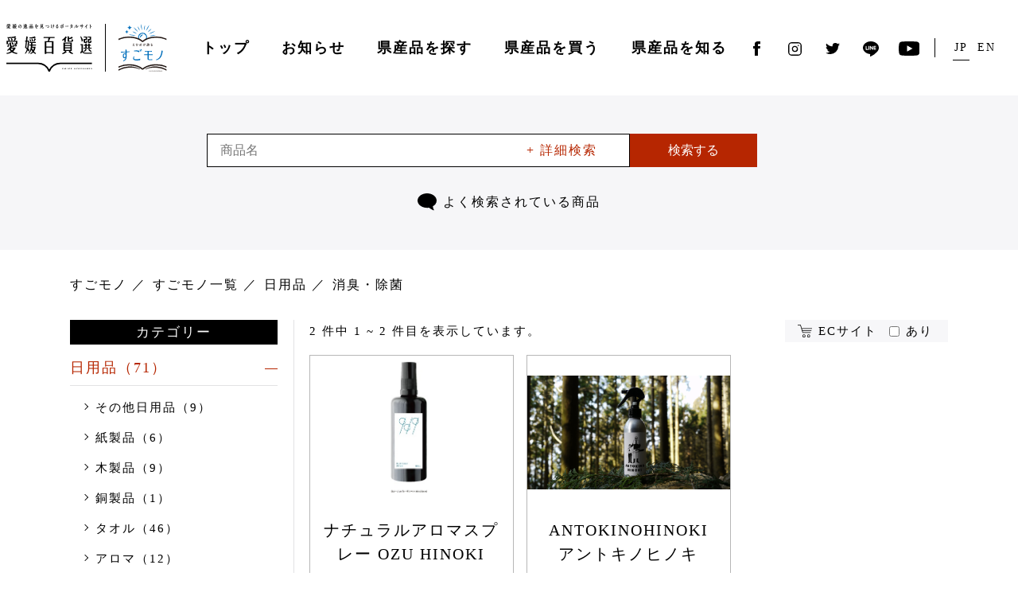

--- FILE ---
content_type: text/html; charset=UTF-8
request_url: https://ehime-hyakka.com/sugomono/products/daily/deodorization/
body_size: 53534
content:
<!doctype html>
<html dir="ltr" lang="ja" prefix="og: https://ogp.me/ns#">
<head prefix="og: http://ogp.me/ns# fb: http://ogp.me/ns/fb# article: http://ogp.me/ns/article#">

<!-- Google Tag Manager -->
<script>(function(w,d,s,l,i){w[l]=w[l]||[];w[l].push({'gtm.start':
new Date().getTime(),event:'gtm.js'});var f=d.getElementsByTagName(s)[0],
j=d.createElement(s),dl=l!='dataLayer'?'&l='+l:'';j.async=true;j.src=
'https://www.googletagmanager.com/gtm.js?id='+i+dl;f.parentNode.insertBefore(j,f);
})(window,document,'script','dataLayer','GTM-TTPHQ9H');</script>
<!-- End Google Tag Manager -->

	<meta charset="UTF-8">

	<meta name="viewport" content="width=device-width, initial-scale=1">

	
	<title>消臭・除菌 | 愛媛百貨選 | 愛媛の逸品を見つけるポータルサイト｜</title>
<link rel="alternate" hreflang="ja" href="https://ehime-hyakka.com/sugomono/products/daily/deodorization/" />
<link rel="alternate" hreflang="en" href="https://ehime-hyakka.com/en/sugomono/products/daily/deodorization/" />
<link rel="alternate" hreflang="x-default" href="https://ehime-hyakka.com/sugomono/products/daily/deodorization/" />

		<!-- All in One SEO 4.6.3 - aioseo.com -->
		<meta name="robots" content="max-image-preview:large" />
		<link rel="canonical" href="https://ehime-hyakka.com/sugomono/products/daily/deodorization/" />
		<meta name="generator" content="All in One SEO (AIOSEO) 4.6.3" />
		<script type="application/ld+json" class="aioseo-schema">
			{"@context":"https:\/\/schema.org","@graph":[{"@type":"BreadcrumbList","@id":"https:\/\/ehime-hyakka.com\/sugomono\/products\/daily\/deodorization\/#breadcrumblist","itemListElement":[{"@type":"ListItem","@id":"https:\/\/ehime-hyakka.com\/#listItem","position":1,"name":"Home","item":"https:\/\/ehime-hyakka.com\/","nextItem":"https:\/\/ehime-hyakka.com\/sugomono\/products\/daily\/#listItem"},{"@type":"ListItem","@id":"https:\/\/ehime-hyakka.com\/sugomono\/products\/daily\/#listItem","position":2,"name":"\u65e5\u7528\u54c1","item":"https:\/\/ehime-hyakka.com\/sugomono\/products\/daily\/","nextItem":"https:\/\/ehime-hyakka.com\/sugomono\/products\/daily\/deodorization\/#listItem","previousItem":"https:\/\/ehime-hyakka.com\/#listItem"},{"@type":"ListItem","@id":"https:\/\/ehime-hyakka.com\/sugomono\/products\/daily\/deodorization\/#listItem","position":3,"name":"\u6d88\u81ed\u30fb\u9664\u83cc","previousItem":"https:\/\/ehime-hyakka.com\/sugomono\/products\/daily\/#listItem"}]},{"@type":"CollectionPage","@id":"https:\/\/ehime-hyakka.com\/sugomono\/products\/daily\/deodorization\/#collectionpage","url":"https:\/\/ehime-hyakka.com\/sugomono\/products\/daily\/deodorization\/","name":"\u6d88\u81ed\u30fb\u9664\u83cc | \u611b\u5a9b\u767e\u8ca8\u9078 | \u611b\u5a9b\u306e\u9038\u54c1\u3092\u898b\u3064\u3051\u308b\u30dd\u30fc\u30bf\u30eb\u30b5\u30a4\u30c8\uff5c","inLanguage":"ja","isPartOf":{"@id":"https:\/\/ehime-hyakka.com\/#website"},"breadcrumb":{"@id":"https:\/\/ehime-hyakka.com\/sugomono\/products\/daily\/deodorization\/#breadcrumblist"}},{"@type":"Organization","@id":"https:\/\/ehime-hyakka.com\/#organization","name":"\u611b\u5a9b\u767e\u8ca8\u9078 | \u611b\u5a9b\u306e\u9038\u54c1\u3092\u898b\u3064\u3051\u308b\u30dd\u30fc\u30bf\u30eb\u30b5\u30a4\u30c8\uff5c","url":"https:\/\/ehime-hyakka.com\/"},{"@type":"WebSite","@id":"https:\/\/ehime-hyakka.com\/#website","url":"https:\/\/ehime-hyakka.com\/","name":"\u611b\u5a9b\u767e\u8ca8\u9078 | \u611b\u5a9b\u306e\u9038\u54c1\u3092\u898b\u3064\u3051\u308b\u30dd\u30fc\u30bf\u30eb\u30b5\u30a4\u30c8\uff5c","inLanguage":"ja","publisher":{"@id":"https:\/\/ehime-hyakka.com\/#organization"}}]}
		</script>
		<!-- All in One SEO -->

<link rel='stylesheet' id='sbi_styles-css' href='https://ehime-hyakka.com/wp-content/plugins/instagram-feed-pro/css/sbi-styles.min.css?ver=6.6.1' type='text/css' media='all' />
<link rel='stylesheet' id='wp-block-library-css' href='https://ehime-hyakka.com/wp-includes/css/dist/block-library/style.min.css?ver=6.5.3' type='text/css' media='all' />
<style id='classic-theme-styles-inline-css' type='text/css'>
/*! This file is auto-generated */
.wp-block-button__link{color:#fff;background-color:#32373c;border-radius:9999px;box-shadow:none;text-decoration:none;padding:calc(.667em + 2px) calc(1.333em + 2px);font-size:1.125em}.wp-block-file__button{background:#32373c;color:#fff;text-decoration:none}
</style>
<style id='global-styles-inline-css' type='text/css'>
body{--wp--preset--color--black: #000000;--wp--preset--color--cyan-bluish-gray: #abb8c3;--wp--preset--color--white: #ffffff;--wp--preset--color--pale-pink: #f78da7;--wp--preset--color--vivid-red: #cf2e2e;--wp--preset--color--luminous-vivid-orange: #ff6900;--wp--preset--color--luminous-vivid-amber: #fcb900;--wp--preset--color--light-green-cyan: #7bdcb5;--wp--preset--color--vivid-green-cyan: #00d084;--wp--preset--color--pale-cyan-blue: #8ed1fc;--wp--preset--color--vivid-cyan-blue: #0693e3;--wp--preset--color--vivid-purple: #9b51e0;--wp--preset--gradient--vivid-cyan-blue-to-vivid-purple: linear-gradient(135deg,rgba(6,147,227,1) 0%,rgb(155,81,224) 100%);--wp--preset--gradient--light-green-cyan-to-vivid-green-cyan: linear-gradient(135deg,rgb(122,220,180) 0%,rgb(0,208,130) 100%);--wp--preset--gradient--luminous-vivid-amber-to-luminous-vivid-orange: linear-gradient(135deg,rgba(252,185,0,1) 0%,rgba(255,105,0,1) 100%);--wp--preset--gradient--luminous-vivid-orange-to-vivid-red: linear-gradient(135deg,rgba(255,105,0,1) 0%,rgb(207,46,46) 100%);--wp--preset--gradient--very-light-gray-to-cyan-bluish-gray: linear-gradient(135deg,rgb(238,238,238) 0%,rgb(169,184,195) 100%);--wp--preset--gradient--cool-to-warm-spectrum: linear-gradient(135deg,rgb(74,234,220) 0%,rgb(151,120,209) 20%,rgb(207,42,186) 40%,rgb(238,44,130) 60%,rgb(251,105,98) 80%,rgb(254,248,76) 100%);--wp--preset--gradient--blush-light-purple: linear-gradient(135deg,rgb(255,206,236) 0%,rgb(152,150,240) 100%);--wp--preset--gradient--blush-bordeaux: linear-gradient(135deg,rgb(254,205,165) 0%,rgb(254,45,45) 50%,rgb(107,0,62) 100%);--wp--preset--gradient--luminous-dusk: linear-gradient(135deg,rgb(255,203,112) 0%,rgb(199,81,192) 50%,rgb(65,88,208) 100%);--wp--preset--gradient--pale-ocean: linear-gradient(135deg,rgb(255,245,203) 0%,rgb(182,227,212) 50%,rgb(51,167,181) 100%);--wp--preset--gradient--electric-grass: linear-gradient(135deg,rgb(202,248,128) 0%,rgb(113,206,126) 100%);--wp--preset--gradient--midnight: linear-gradient(135deg,rgb(2,3,129) 0%,rgb(40,116,252) 100%);--wp--preset--font-size--small: 13px;--wp--preset--font-size--medium: 20px;--wp--preset--font-size--large: 36px;--wp--preset--font-size--x-large: 42px;--wp--preset--spacing--20: 0.44rem;--wp--preset--spacing--30: 0.67rem;--wp--preset--spacing--40: 1rem;--wp--preset--spacing--50: 1.5rem;--wp--preset--spacing--60: 2.25rem;--wp--preset--spacing--70: 3.38rem;--wp--preset--spacing--80: 5.06rem;--wp--preset--shadow--natural: 6px 6px 9px rgba(0, 0, 0, 0.2);--wp--preset--shadow--deep: 12px 12px 50px rgba(0, 0, 0, 0.4);--wp--preset--shadow--sharp: 6px 6px 0px rgba(0, 0, 0, 0.2);--wp--preset--shadow--outlined: 6px 6px 0px -3px rgba(255, 255, 255, 1), 6px 6px rgba(0, 0, 0, 1);--wp--preset--shadow--crisp: 6px 6px 0px rgba(0, 0, 0, 1);}:where(.is-layout-flex){gap: 0.5em;}:where(.is-layout-grid){gap: 0.5em;}body .is-layout-flex{display: flex;}body .is-layout-flex{flex-wrap: wrap;align-items: center;}body .is-layout-flex > *{margin: 0;}body .is-layout-grid{display: grid;}body .is-layout-grid > *{margin: 0;}:where(.wp-block-columns.is-layout-flex){gap: 2em;}:where(.wp-block-columns.is-layout-grid){gap: 2em;}:where(.wp-block-post-template.is-layout-flex){gap: 1.25em;}:where(.wp-block-post-template.is-layout-grid){gap: 1.25em;}.has-black-color{color: var(--wp--preset--color--black) !important;}.has-cyan-bluish-gray-color{color: var(--wp--preset--color--cyan-bluish-gray) !important;}.has-white-color{color: var(--wp--preset--color--white) !important;}.has-pale-pink-color{color: var(--wp--preset--color--pale-pink) !important;}.has-vivid-red-color{color: var(--wp--preset--color--vivid-red) !important;}.has-luminous-vivid-orange-color{color: var(--wp--preset--color--luminous-vivid-orange) !important;}.has-luminous-vivid-amber-color{color: var(--wp--preset--color--luminous-vivid-amber) !important;}.has-light-green-cyan-color{color: var(--wp--preset--color--light-green-cyan) !important;}.has-vivid-green-cyan-color{color: var(--wp--preset--color--vivid-green-cyan) !important;}.has-pale-cyan-blue-color{color: var(--wp--preset--color--pale-cyan-blue) !important;}.has-vivid-cyan-blue-color{color: var(--wp--preset--color--vivid-cyan-blue) !important;}.has-vivid-purple-color{color: var(--wp--preset--color--vivid-purple) !important;}.has-black-background-color{background-color: var(--wp--preset--color--black) !important;}.has-cyan-bluish-gray-background-color{background-color: var(--wp--preset--color--cyan-bluish-gray) !important;}.has-white-background-color{background-color: var(--wp--preset--color--white) !important;}.has-pale-pink-background-color{background-color: var(--wp--preset--color--pale-pink) !important;}.has-vivid-red-background-color{background-color: var(--wp--preset--color--vivid-red) !important;}.has-luminous-vivid-orange-background-color{background-color: var(--wp--preset--color--luminous-vivid-orange) !important;}.has-luminous-vivid-amber-background-color{background-color: var(--wp--preset--color--luminous-vivid-amber) !important;}.has-light-green-cyan-background-color{background-color: var(--wp--preset--color--light-green-cyan) !important;}.has-vivid-green-cyan-background-color{background-color: var(--wp--preset--color--vivid-green-cyan) !important;}.has-pale-cyan-blue-background-color{background-color: var(--wp--preset--color--pale-cyan-blue) !important;}.has-vivid-cyan-blue-background-color{background-color: var(--wp--preset--color--vivid-cyan-blue) !important;}.has-vivid-purple-background-color{background-color: var(--wp--preset--color--vivid-purple) !important;}.has-black-border-color{border-color: var(--wp--preset--color--black) !important;}.has-cyan-bluish-gray-border-color{border-color: var(--wp--preset--color--cyan-bluish-gray) !important;}.has-white-border-color{border-color: var(--wp--preset--color--white) !important;}.has-pale-pink-border-color{border-color: var(--wp--preset--color--pale-pink) !important;}.has-vivid-red-border-color{border-color: var(--wp--preset--color--vivid-red) !important;}.has-luminous-vivid-orange-border-color{border-color: var(--wp--preset--color--luminous-vivid-orange) !important;}.has-luminous-vivid-amber-border-color{border-color: var(--wp--preset--color--luminous-vivid-amber) !important;}.has-light-green-cyan-border-color{border-color: var(--wp--preset--color--light-green-cyan) !important;}.has-vivid-green-cyan-border-color{border-color: var(--wp--preset--color--vivid-green-cyan) !important;}.has-pale-cyan-blue-border-color{border-color: var(--wp--preset--color--pale-cyan-blue) !important;}.has-vivid-cyan-blue-border-color{border-color: var(--wp--preset--color--vivid-cyan-blue) !important;}.has-vivid-purple-border-color{border-color: var(--wp--preset--color--vivid-purple) !important;}.has-vivid-cyan-blue-to-vivid-purple-gradient-background{background: var(--wp--preset--gradient--vivid-cyan-blue-to-vivid-purple) !important;}.has-light-green-cyan-to-vivid-green-cyan-gradient-background{background: var(--wp--preset--gradient--light-green-cyan-to-vivid-green-cyan) !important;}.has-luminous-vivid-amber-to-luminous-vivid-orange-gradient-background{background: var(--wp--preset--gradient--luminous-vivid-amber-to-luminous-vivid-orange) !important;}.has-luminous-vivid-orange-to-vivid-red-gradient-background{background: var(--wp--preset--gradient--luminous-vivid-orange-to-vivid-red) !important;}.has-very-light-gray-to-cyan-bluish-gray-gradient-background{background: var(--wp--preset--gradient--very-light-gray-to-cyan-bluish-gray) !important;}.has-cool-to-warm-spectrum-gradient-background{background: var(--wp--preset--gradient--cool-to-warm-spectrum) !important;}.has-blush-light-purple-gradient-background{background: var(--wp--preset--gradient--blush-light-purple) !important;}.has-blush-bordeaux-gradient-background{background: var(--wp--preset--gradient--blush-bordeaux) !important;}.has-luminous-dusk-gradient-background{background: var(--wp--preset--gradient--luminous-dusk) !important;}.has-pale-ocean-gradient-background{background: var(--wp--preset--gradient--pale-ocean) !important;}.has-electric-grass-gradient-background{background: var(--wp--preset--gradient--electric-grass) !important;}.has-midnight-gradient-background{background: var(--wp--preset--gradient--midnight) !important;}.has-small-font-size{font-size: var(--wp--preset--font-size--small) !important;}.has-medium-font-size{font-size: var(--wp--preset--font-size--medium) !important;}.has-large-font-size{font-size: var(--wp--preset--font-size--large) !important;}.has-x-large-font-size{font-size: var(--wp--preset--font-size--x-large) !important;}
.wp-block-navigation a:where(:not(.wp-element-button)){color: inherit;}
:where(.wp-block-post-template.is-layout-flex){gap: 1.25em;}:where(.wp-block-post-template.is-layout-grid){gap: 1.25em;}
:where(.wp-block-columns.is-layout-flex){gap: 2em;}:where(.wp-block-columns.is-layout-grid){gap: 2em;}
.wp-block-pullquote{font-size: 1.5em;line-height: 1.6;}
</style>
<link rel='stylesheet' id='wp-rest-filter-css' href='https://ehime-hyakka.com/wp-content/plugins/wp-rest-filter/public/css/wp-rest-filter-public.css?ver=1.4.3' type='text/css' media='all' />
<script type="text/javascript" src="https://ehime-hyakka.com/wp-includes/js/jquery/jquery.min.js?ver=3.7.1" id="jquery-core-js"></script>
<script type="text/javascript" src="https://ehime-hyakka.com/wp-includes/js/jquery/jquery-migrate.min.js?ver=3.4.1" id="jquery-migrate-js"></script>
<script type="text/javascript" src="https://ehime-hyakka.com/wp-content/plugins/wp-rest-filter/public/js/wp-rest-filter-public.js?ver=1.4.3" id="wp-rest-filter-js"></script>
<meta name="generator" content="WPML ver:4.6.11 stt:1,28;" />

		<meta name="description" content="愛媛県が生み出す逸品を探しに来た皆様へ贈る愛媛県産品ポータルサイト「愛媛百貨選」のお知らせページです。愛媛の旬が、愛媛のこだわりが、愛媛の伝統が詰まった逸品をご紹介するサイトです。">

		<meta property="og:site_name" content="愛媛の逸品を見つけるポータルサイト | 愛媛百貨選">
		<meta property="og:title" content="消臭・除菌 | 愛媛百貨選 | 愛媛の逸品を見つけるポータルサイト｜">
		<meta property="og:description" content="愛媛県が生み出す逸品を探しに来た皆様へ贈る愛媛県産品ポータルサイト「愛媛百貨選」のお知らせページです。愛媛の旬が、愛媛のこだわりが、愛媛の伝統が詰まった逸品をご紹介するサイトです。">
		<meta property="og:type" content="article">
		<meta property="og:url" content="https://ehime-hyakka.com/sugomono/products/daily/deodorization/i0529/">

					<meta property="og:image" content="https://ehime-hyakka.com/assets/img/og/og_sugomono.jpg">
		
		<meta property="og:locale" content="ja">

		<meta name="twitter:card" content="summary">

		<link rel="stylesheet" href="/assets/css/main.css">

<script defer src="/assets/js/main.js"></script>

<script>
  //- CustomEvent Polyfill
  //- https://developer.mozilla.org/en-US/docs/Web/API/CustomEvent/CustomEvent#Polyfill
  (function() {
    if (typeof window.CustomEvent === 'function') return false
  
    function CustomEvent (event, params) {
      params = params || { bubbles: false, cancelable: false, detail: undefined }
      var cevent = document.createEvent('CustomEvent')
      cevent.initCustomEvent(event, params.bubbles, params.cancelable, params.detail)
      return cevent
    }
    CustomEvent.prototype = window.Event.prototype
  
    window.CustomEvent = CustomEvent
  })()
  
  function onYouTubeIframeAPIReady () {
    var event = new CustomEvent('youtubeApi', {
      detail: {
        apiReady: true
      }
    })
  
    window.dispatchEvent(event)
  }
</script>

<!-- //- JS
script(defer src='/assets/js/main.js?v3')

//- CSS
link(rel='stylesheet' href='/assets/css/main.css?v3')

//- link(rel=manifest href=/assets/manifest.json)
link(rel='icon' href='/favicon.ico')
//- link(rel='apple-touch-icon' sizes='180x180' href='/assets/apple-touch-icon.png')

//- feed
if (page && page.lang && page.lang === 'en')
  link(rel='alternate' type='application/rss+xml' title='EHIME HYAKKASEN | News Feed' href=`${site.url}/en/news/feed/`)
else
  link(rel='alternate' type='application/rss+xml' title='愛媛百貨選 | お知らせ Feed' href=`${site.url}/news/feed/`)

//- script
script.
  //- CustomEvent Polyfill
  //- https://developer.mozilla.org/en-US/docs/Web/API/CustomEvent/CustomEvent#Polyfill
  (function() {
    if (typeof window.CustomEvent === 'function') return false

    function CustomEvent (event, params) {
      params = params || { bubbles: false, cancelable: false, detail: undefined }
      var cevent = document.createEvent('CustomEvent')
      cevent.initCustomEvent(event, params.bubbles, params.cancelable, params.detail)
      return cevent
    }
    CustomEvent.prototype = window.Event.prototype

    window.CustomEvent = CustomEvent
  })()

  function onYouTubeIframeAPIReady () {
    var event = new CustomEvent('youtubeApi', {
      detail: {
        apiReady: true
      }
    })

    window.dispatchEvent(event)
  } -->
<script>(function(w,d,s,l,i){w[l]=w[l]||[];w[l].push({'gtm.start':
new Date().getTime(),event:'gtm.js'});var f=d.getElementsByTagName(s)[0],
j=d.createElement(s),dl=l!='dataLayer'?'&l='+l:'';j.async=true;j.src=
'https://www.googletagmanager.com/gtm.js?id='+i+dl;f.parentNode.insertBefore(j,f);
})(window,document,'script','dataLayer','GTM-TTPHQ9H');</script>

</head>

<body class="archive tax-sugomono_category term-deodorization term-2389">

<!-- Google Tag Manager (noscript) -->
<noscript><iframe src="https://www.googletagmanager.com/ns.html?id=GTM-TTPHQ9H"
height="0" width="0" style="display:none;visibility:hidden"></iframe></noscript>
<!-- End Google Tag Manager (noscript) -->

	<noscript><iframe src="https://www.googletagmanager.com/ns.html?id=GTM-TTPHQ9H"
height="0" width="0" style="display:none;visibility:hidden"></iframe></noscript>

	<div class="l-root">
		<header class="l-header">
			<div class="c-container">
				<div class="p-header">
					<div class="p-header__title">
						<h1 class="p-site-title">
							<a class="p-site-title__link" href="/">
															<img class="p-site-title__image p-site-title__image--sm" src="/assets/img/title.svg" alt="">
								<span><img class="p-site-subtitle__image" src="/assets/img/sugomono.svg" alt=""></span>
														</a>
						</h1>
					</div>

					<div class="p-header__menu">
						<nav class="p-humberger-menu" id="humberger-menu">
							<div class="p-humberger-menu__button" id="humberger-menu-button">
								<div class="p-humberger-menu__label">Menu</div>
								<div class="p-humberger-menu__icon">
									<span></span>
									<span></span>
									<span></span>
								</div>
							</div>

							<div class="p-humberger-menu__menu">
								<div class="p-menu">
																			<div class="p-search-keywords p-menu__keywords">
											<h3 class="p-search-keywords__title">キーワードから検索</h3>
											
<form role="search" method="get" action="https://ehime-hyakka.com/sugoaji/products">
	<div class="p-search-keywords__content">
		<div class="p-search-keywords__input">
			<input
						type="search"
						value=""
						name="s"
						placeholder="商品名"
					/>
			<span class="p-search-keywords__detail" id="p-search-keyword__detail">+ 詳細検索</span>
		</div>
		<button type="submit" class="p-search-keywords__submit" id="p-search-keywords__submit">検索する</button>
	</div>
</form>

<div class="p-search-keywords__popup">
	<div class="p-search-keywords-popup">
		<form role="search" method="get" action="https://ehime-hyakka.com/sugoaji/products">
			<dl class="p-search-keywords-popup__content p-search-keywords-popup__words">
				<dt>検索ワード</dt>
				<dd>
				<input
				type="text"
						value=""
						name="s"
					/>
				</dd>
			</dl>
			<dl class="p-search-keywords-popup__content p-search-keywords-popup__category">
				<dt>カテゴリー</dt>
				<dd>
					<select name="category">
						<option value="">選択なし</option>
						<option value="fruits">フルーツ</option><option value="vegetables">野菜</option><option value="meet">肉、ベーコン</option><option value="seafood">魚介類、海産物</option><option value="milk">乳製品、卵</option><option value="paste">練り物</option><option value="bread">パン、ジャム</option><option value="tofu-sidedish">豆腐、惣菜、料理</option><option value="rice-ricecompanion">米、ごはんのお供</option><option value="noodle">麺類</option><option value="seasoning">調味料、油</option><option value="dry">乾物</option><option value="tsukemono-tsukudani">漬物、佃煮、瓶詰</option><option value="sweets">スイーツ、菓子</option><option value="drink">ドリンク、酒、水</option>					</select>

				</dd>
			</dl>
			<dl class="p-search-keywords-popup__content p-search-keywords-popup__price">
				<dt>価格</dt>
				<dd>
					<input type="number" value="" name="minPrice"/><span>円 〜 </span>
					<input type="number" value="" name="maxPrice"/><span>円</span>
				</dd>
			</dl>
			<dl class="p-search-keywords-popup__content p-search-keywords-popup__ec">
				<dt>オンラインショップ</dt>
				<dd><label><input type="checkbox" name="onlineshop"><span>あり</span></label></dd>
			</dl>
			<div class="p-search-keywords-popup__button">
				<button type="submit">検索する</button>
			</div>
		</form>
	</div>
</div>
										</div>
																		<ul class="p-menu__items">
										<li class="p-menu__item">
											<div class="p-menu__link">
												<a class="p-menu-link" href="/">
													トップ
												</a>
											</div>
										</li>
										<li class="p-menu__item">
											<div class="p-menu__link">
												<a class="p-menu-link" href="/news/">
													お知らせ
												</a>
											</div>
										</li>
										<li class="p-menu__item">
											<div class="p-menu__link has-child">
												<div class="p-menu-link">
													<span>
														県産品を探す
													</span>
												</div>
												<div class="p-menu-child">
													<div class="p-menu-child__inner">
														<dl class="p-menu-child__items">
															<dt class="p-menu-child__title">
																<a href="/sugoaji/">
																	すご味（食品）
																</a>
															</dt>
															<dd class="p-menu-child__item">
																<a class="p-menu-child__link" href="/sugoaji/">
																	すご味を探す
																</a>
															</dd>
															<dd class="p-menu-child__item">
																<a class="p-menu-child__link p-menu-close" href="/sugoaji/#section-news">
																	新着情報
																</a>
															</dd>
															<dd class="p-menu-child__item">
																<a class="p-menu-child__link" href="/sugoaji/companies/">
																	掲載事業者一覧
																</a>
															</dd>
															<dd class="p-menu-child__item">
																<a class="p-menu-child__link" href="/sugoaji/products/">
																	掲載商品一覧
																</a>
															</dd>
														</dl>
														<dl class="p-menu-child__items">
															<dt class="p-menu-child__title">
																<a href="/sugomono/">
																	すごモノ（非食品）
																</a>
															</dt>
															<dd class="p-menu-child__item">
																<a class="p-menu-child__link" href="/sugomono/">
																	すごモノを探す
																</a>
															</dd>
															<dd class="p-menu-child__item">
																<a class="p-menu-child__link p-menu-close" href="/sugomono/#section-news">
																	新着情報
																</a>
															</dd>
															<dd class="p-menu-child__item">
																<a class="p-menu-child__link" href="/sugomono/companies/">
																	掲載事業者一覧
																</a>
															</dd>
															<dd class="p-menu-child__item">
																<a class="p-menu-child__link" href="/sugomono/products/">
																	掲載商品一覧
																</a>
															</dd>
														</dl>
													</div>
												</div>
											</div>

										</li>
										<li class="p-menu__item">
											<div class="p-menu__link">
												<a class="p-menu-link p-menu-close" href="/#section-shop">
													県産品を買う
												</a>
											</div>
										</li>
										<li class="p-menu__item">
											<div class="p-menu__link">
												<a class="p-menu-link" href="/concept/">
													県産品を知る
												</a>
											</div>
										</li>
									</ul>

									<ul class="p-language-selector">
										<li class="p-language-selector__item">
											<span class="p-language-selector__text p-language-selector__text--jp">JP</span>
										</li>
										<li class="p-language-selector__item">
											<span class="p-language-selector__text p-language-selector__text--en">EN</span>
										</li>
									</ul>

									<ul class="p-sns">
										<li class="p-sns__item">
											<a class="p-sns__link p-sns__link--facebook" data-href="https://www.facebook.com/share.php?u=https%3A%2F%2Fehime-hyakka.com%2F">
												<img src="/assets/img/facebook.svg" alt="Facebook">
											</a>
										</li>
										<li class="p-sns__item">
											<a class="p-sns__link p-sns__link--instagram" href="https://www.instagram.com/ehime_eigyohonbu/" target="_blank" rel="noopener">
												<img src="/assets/img/instagram.svg" alt="Instagram">
											</a>
										</li>
										<li class="p-sns__item">
											<a class="p-sns__link p-sns__link--twitter is-link" href="https://twitter.com/ehime_sales" target="_blank" rel="noopener">
												<img src="/assets/img/twitter.svg" alt="Twitter">
											</a>
										</li>
										<li class="p-sns__item">
											<a class="p-sns__link p-sns__link--line" data-href="https://social-plugins.line.me/lineit/share?url=https%3A%2F%2Fehime-hyakka.com%2F">
												<img src="/assets/img/line.svg" alt="Line">
											</a>
										</li>
										<li class="p-sns__item">
											<a class="p-sns__link p-sns__link--youtube is-link" href="https://www.youtube.com/channel/UCedo9ivSQC9cfvDz-HqkWfg" target="_blank" rel="noopener">
												<img src="/assets/img/youtube.svg" alt="Youtube">
											</a>
										</li>
									</ul>
								</div>
							</div>
						</nav>
					</div>

					<div class="p-header__language">
						<ul class="p-language-selector">
							<li class="p-language-selector__item">
								<span class="p-language-selector__text p-language-selector__text--jp">JP</span>
							</li>
							<li class="p-language-selector__item">
								<span class="p-language-selector__text p-language-selector__text--en">EN</span>
							</li>
						</ul>
					</div>

					<div class="p-header__sns">
						<ul class="p-sns">
							<li class="p-sns__item">
								<a class="p-sns__link p-sns__link--facebook" data-href="https://www.facebook.com/share.php?u=https%3A%2F%2Fehime-hyakka.com%2F">
									<img src="/assets/img/facebook.svg" alt="Facebook">
								</a>
							</li>
							<li class="p-sns__item">
								<a class="p-sns__link p-sns__link--instagram" href="https://www.instagram.com/ehime_eigyohonbu/" target="_blank" rel="noopener">
									<img src="/assets/img/instagram.svg" alt="Instagram">
								</a>
							</li>
							<li class="p-sns__item">
								<a class="p-sns__link p-sns__link--twitter is-link" href="https://twitter.com/ehime_sales" target="_blank" rel="noopener">
									<img src="/assets/img/twitter.svg" alt="Twitter">
								</a>
							</li>
							<li class="p-sns__item">
								<a class="p-sns__link p-sns__link--line" data-href="https://social-plugins.line.me/lineit/share?url=https%3A%2F%2Fehime-hyakka.com%2F">
									<img src="/assets/img/line.svg" alt="Line">
								</a>
							</li>
							<li class="p-sns__item">
								<a class="p-sns__link p-sns__link--youtube is-link" href="https://www.youtube.com/channel/UCedo9ivSQC9cfvDz-HqkWfg" target="_blank" rel="noopener">
									<img src="/assets/img/youtube.svg" alt="Youtube">
								</a>
							</li>
						</ul>
					</div>
				</div>
				
			</div>
		</header>

<main class="l-main">
	<div class="p-search-keywords p-search-keywords-toppos">
		
<form role="search" method="get" action="https://ehime-hyakka.com/sugoaji/products">
	<div class="p-search-keywords__content">
		<div class="p-search-keywords__input">
			<input
						type="search"
						value=""
						name="s"
						placeholder="商品名"
					/>
			<span class="p-search-keywords__detail" id="p-search-keyword__detail">+ 詳細検索</span>
		</div>
		<button type="submit" class="p-search-keywords__submit" id="p-search-keywords__submit">検索する</button>
	</div>
</form>

<div class="p-search-keywords__popup">
	<div class="p-search-keywords-popup">
		<form role="search" method="get" action="https://ehime-hyakka.com/sugoaji/products">
			<dl class="p-search-keywords-popup__content p-search-keywords-popup__words">
				<dt>検索ワード</dt>
				<dd>
				<input
				type="text"
						value=""
						name="s"
					/>
				</dd>
			</dl>
			<dl class="p-search-keywords-popup__content p-search-keywords-popup__category">
				<dt>カテゴリー</dt>
				<dd>
					<select name="category">
						<option value="">選択なし</option>
						<option value="fruits">フルーツ</option><option value="vegetables">野菜</option><option value="meet">肉、ベーコン</option><option value="seafood">魚介類、海産物</option><option value="milk">乳製品、卵</option><option value="paste">練り物</option><option value="bread">パン、ジャム</option><option value="tofu-sidedish">豆腐、惣菜、料理</option><option value="rice-ricecompanion">米、ごはんのお供</option><option value="noodle">麺類</option><option value="seasoning">調味料、油</option><option value="dry">乾物</option><option value="tsukemono-tsukudani">漬物、佃煮、瓶詰</option><option value="sweets">スイーツ、菓子</option><option value="drink">ドリンク、酒、水</option>					</select>

				</dd>
			</dl>
			<dl class="p-search-keywords-popup__content p-search-keywords-popup__price">
				<dt>価格</dt>
				<dd>
					<input type="number" value="" name="minPrice"/><span>円 〜 </span>
					<input type="number" value="" name="maxPrice"/><span>円</span>
				</dd>
			</dl>
			<dl class="p-search-keywords-popup__content p-search-keywords-popup__ec">
				<dt>オンラインショップ</dt>
				<dd><label><input type="checkbox" name="onlineshop"><span>あり</span></label></dd>
			</dl>
			<div class="p-search-keywords-popup__button">
				<button type="submit">検索する</button>
			</div>
		</form>
	</div>
</div>
		<dl class="p-search-keywords__often">
			<dt class="p-search-keywords__often-title">
				<img src="/assets/img/search/ico_fukidashi.svg">
									よく検索されている商品
							</dt>
			<dd class="p-search-keywords__often-word">
                <ul>
                                    </ul>
			</dd>
		</dl>
	</div>

	
	<div class="c-container">
		<div class="p-breadcrumb" typeof="BreadcrumbList" vocab="https://schema.org/">
			<ul class="p-breadcrumb__items">
				<!-- Breadcrumb NavXT 7.3.0 -->
<li class="p-breadcrumb__item--home is-hide p-breadcrumb__item"><span property="itemListElement" typeof="ListItem"><a property="item" typeof="WebPage" title="Go to ホーム." href="https://ehime-hyakka.com" class="home" ><span property="name">ホーム</span></a><meta property="position" content="1"></span></li>
<li class="sugomono-products-root post post-sugomono-products p-breadcrumb__item"><span property="itemListElement" typeof="ListItem"><a property="item" typeof="WebPage" title="Go to すごモノ." href="https://ehime-hyakka.com/sugomono/" class="sugomono-products-root post post-sugomono-products" ><span property="name">すごモノ</span></a><meta property="position" content="2"></span></li>
<li class="archive post-sugomono-products-archive p-breadcrumb__item"><span property="itemListElement" typeof="ListItem"><a property="item" typeof="WebPage" title="Go to すごモノ一覧." href="https://ehime-hyakka.com/sugomono/products/" class="archive post-sugomono-products-archive" ><span property="name">すごモノ一覧</span></a><meta property="position" content="3"></span></li>
<li class="taxonomy sugomono_category p-breadcrumb__item"><span property="itemListElement" typeof="ListItem"><a property="item" typeof="WebPage" title="Go to the 日用品 すごモノ分類 archives." href="https://ehime-hyakka.com/sugomono/products/daily/" class="taxonomy sugomono_category" ><span property="name">日用品</span></a><meta property="position" content="4"></span></li>
<li class="archive taxonomy sugomono_category p-breadcrumb__item--current p-breadcrumb__item"><span property="itemListElement" typeof="ListItem"><span property="name">消臭・除菌</span><meta property="position" content="5"></span></li>
			</ul>
		</div>
	</div>

	<div class="c-container">
		<div class="p-box p-products-wrapper">
			<div class="p-products">
				<div class="p-products-main">
									<div class="p-products-main__header">
						<p>2 件中 1 ~ 2 件目を表示しています。</p>						<label class="p-products-main__ec">
															<img src="/assets/img/products/ico_cart.svg">
								<span>ECサイト</span>
								<input type="checkbox" name="" id="">
								<span>あり</span>
													</label>
					</div>
					<ul class="p-products__items">
					
													<li class="p-products__item">
								<a href="https://ehime-hyakka.com/sugomono/products/daily/deodorization/i0529/" class="p-products__link">
																		<div class="p-products__photo" style="background-image: url(/wp-content/uploads/sugomono-products/i0529_01.jpg)">
										<img src="/assets/img/item_list_blank.png" loading="lazy">
									</div>
									<h2 class="p-products__title">ナチュラルアロマスプレー OZU HINOKI</h2>
									<div class="p-products__description"></div>
																			<div class="p-products__company">
											<p>OZU＋</p>
																					</div>
																	</a>
							</li>
													<li class="p-products__item">
								<a href="https://ehime-hyakka.com/sugomono/products/daily/deodorization/i0527/" class="p-products__link">
																		<div class="p-products__photo" style="background-image: url(/wp-content/uploads/sugomono-products/i0527_01.jpg)">
										<img src="/assets/img/item_list_blank.png" loading="lazy">
									</div>
									<h2 class="p-products__title">ANTOKINOHINOKI アントキノヒノキ</h2>
									<div class="p-products__description">香りから山の再生を訴える。ヒノキの消臭スプレー。</div>
																			<div class="p-products__company">
											<p>株式会社武田林業</p>
																							<span class="p-products__label">ECあり</span>
																					</div>
																	</a>
							</li>
											</ul>
																								</div>

				<section class="p-products-category">
										<h2 class="p-products-category__title">カテゴリー</h2>
																	<div class="p-products-category__content">
																	<h4 class="p-products-category__subtitle is-open">日用品（71）</h4>
																<ul class="p-products-category__items">

																																<li class="p-products-category__item">
																																																			<a href="/sugomono/products?s=&category=daily&subcategory=other-daily">その他日用品（9）</a>
																																					</li>
																																	<li class="p-products-category__item">
																																																			<a href="/sugomono/products?s=&category=daily&subcategory=daily-paper">紙製品（6）</a>
																																					</li>
																																	<li class="p-products-category__item">
																																																			<a href="/sugomono/products?s=&category=daily&subcategory=daily-wooden">木製品（9）</a>
																																					</li>
																																	<li class="p-products-category__item">
																																																			<a href="/sugomono/products?s=&category=daily&subcategory=daily-copper">銅製品（1）</a>
																																					</li>
																																	<li class="p-products-category__item">
																																																			<a href="/sugomono/products?s=&category=daily&subcategory=towel">タオル（46）</a>
																																					</li>
																																	<li class="p-products-category__item">
																																																			<a href="/sugomono/products?s=&category=daily&subcategory=aroma">アロマ（12）</a>
																																					</li>
																																	<li class="p-products-category__item is-current">
																																																			<a href="/sugomono/products?s=&category=daily&subcategory=deodorization">消臭・除菌（2）</a>
																																					</li>
																																	<li class="p-products-category__item">
																																																			<a href="/sugomono/products?s=&category=daily&subcategory=bath">バス・トイレ（2）</a>
																																					</li>
																																	<li class="p-products-category__item">
																																																			<a href="/sugomono/products?s=&category=daily&subcategory=kitchen">キッチン用品（6）</a>
																																					</li>
																																	<li class="p-products-category__item">
																																																			<a href="/sugomono/products?s=&category=daily&subcategory=cleaning">掃除用品（2）</a>
																																					</li>
																																	<li class="p-products-category__item">
																																																			<a href="/sugomono/products?s=&category=daily&subcategory=celebration">祝儀用品（6）</a>
																																					</li>
																																	<li class="p-products-category__item">
																																																			<a href="/sugomono/products?s=&category=daily&subcategory=japanese-paper">和紙類（2）</a>
																																					</li>
																																	<li class="p-products-category__item">
																																																			<a href="/sugomono/products?s=&category=daily&subcategory=stationery">文具（2）</a>
																																					</li>
																																	<li class="p-products-category__item">
																																																			<a href="/sugomono/products?s=&category=daily&subcategory=protect">防災・消防グッズ（1）</a>
																																					</li>
																		</ul>
							</div>
												<div class="p-products-category__content">
																	<h4 class="p-products-category__subtitle">ファッション・雑貨（39）</h4>
																<ul class="p-products-category__items">

																																<li class="p-products-category__item">
																																																			<a href="/sugomono/products?s=&category=fashion&subcategory=scarf">スカーフ・ストール（6）</a>
																																					</li>
																																	<li class="p-products-category__item">
																																																			<a href="/sugomono/products?s=&category=fashion&subcategory=mask">マスク・マフラー（4）</a>
																																					</li>
																																	<li class="p-products-category__item">
																																																			<a href="/sugomono/products?s=&category=fashion&subcategory=baby">ベビー・新生児（1）</a>
																																					</li>
																																	<li class="p-products-category__item">
																																																			<a href="/sugomono/products?s=&category=fashion&subcategory=bag">バック（4）</a>
																																					</li>
																																	<li class="p-products-category__item">
																																																			<a href="/sugomono/products?s=&category=fashion&subcategory=accessories">アクセサリー（19）</a>
																																					</li>
																																	<li class="p-products-category__item">
																																																			<a href="/sugomono/products?s=&category=fashion&subcategory=indoor-shoes">室内履き（3）</a>
																																					</li>
																																	<li class="p-products-category__item">
																																																			<a href="/sugomono/products?s=&category=fashion&subcategory=other-goods">その他雑貨（4）</a>
																																					</li>
																																	<li class="p-products-category__item">
																																																			<a href="/sugomono/products?s=&category=fashion&subcategory=fashion-towel">タオル（7）</a>
																																					</li>
																		</ul>
							</div>
												<div class="p-products-category__content">
																	<h4 class="p-products-category__subtitle">ホビー・カルチャー（95）</h4>
																<ul class="p-products-category__items">

																																<li class="p-products-category__item">
																																																			<a href="/sugomono/products?s=&category=hobby&subcategory=handcraft">手芸・洋裁（1）</a>
																																					</li>
																																	<li class="p-products-category__item">
																																																			<a href="/sugomono/products?s=&category=hobby&subcategory=chinaware">陶磁器（39）</a>
																																					</li>
																																	<li class="p-products-category__item">
																																																			<a href="/sugomono/products?s=&category=hobby&subcategory=lacquerware">漆器（3）</a>
																																					</li>
																																	<li class="p-products-category__item">
																																																			<a href="/sugomono/products?s=&category=hobby&subcategory=glassware">ガラス製品（1）</a>
																																					</li>
																																	<li class="p-products-category__item">
																																																			<a href="/sugomono/products?s=&category=hobby&subcategory=paper">紙製品（17）</a>
																																					</li>
																																	<li class="p-products-category__item">
																																																			<a href="/sugomono/products?s=&category=hobby&subcategory=tile">瓦製品（7）</a>
																																					</li>
																																	<li class="p-products-category__item">
																																																			<a href="/sugomono/products?s=&category=hobby&subcategory=copper">銅製品（1）</a>
																																					</li>
																																	<li class="p-products-category__item">
																																																			<a href="/sugomono/products?s=&category=hobby&subcategory=wooden">木製品（14）</a>
																																					</li>
																																	<li class="p-products-category__item">
																																																			<a href="/sugomono/products?s=&category=hobby&subcategory=toy">玩具（3）</a>
																																					</li>
																																	<li class="p-products-category__item">
																																																			<a href="/sugomono/products?s=&category=hobby&subcategory=lantern">提灯（2）</a>
																																					</li>
																																	<li class="p-products-category__item">
																																																			<a href="/sugomono/products?s=&category=hobby&subcategory=geta">下駄（2）</a>
																																					</li>
																																	<li class="p-products-category__item">
																																																			<a href="/sugomono/products?s=&category=hobby&subcategory=staining">染色（4）</a>
																																					</li>
																																	<li class="p-products-category__item">
																																																			<a href="/sugomono/products?s=&category=hobby&subcategory=other-crafts">その他工芸品（13）</a>
																																					</li>
																		</ul>
							</div>
												<div class="p-products-category__content">
																	<h4 class="p-products-category__subtitle">家具・インテリア（22）</h4>
																<ul class="p-products-category__items">

																																<li class="p-products-category__item">
																																																			<a href="/sugomono/products?s=&category=furniture&subcategory=building-materials">家具・建材（6）</a>
																																					</li>
																																	<li class="p-products-category__item">
																																																			<a href="/sugomono/products?s=&category=furniture&subcategory=interior">インテリア（11）</a>
																																					</li>
																																	<li class="p-products-category__item">
																																																			<a href="/sugomono/products?s=&category=furniture&subcategory=tableware">食器（7）</a>
																																					</li>
																																	<li class="p-products-category__item">
																																																			<a href="/sugomono/products?s=&category=furniture&subcategory=furniture-other-daily">その他日用品（2）</a>
																																					</li>
																																	<li class="p-products-category__item">
																																																			<a href="/sugomono/products?s=&category=furniture&subcategory=furniture-bath">バス・トイレ（1）</a>
																																					</li>
																		</ul>
							</div>
												<div class="p-products-category__content">
																	<h4 class="p-products-category__subtitle">美容・健康（15）</h4>
																<ul class="p-products-category__items">

																																<li class="p-products-category__item">
																																																			<a href="/sugomono/products?s=&category=beauty&subcategory=body-care">ボディケア・スキンケア（15）</a>
																																					</li>
																																	<li class="p-products-category__item">
																																																			<a href="/sugomono/products?s=&category=beauty&subcategory=other-beauty">その他美容・健康（2）</a>
																																					</li>
																		</ul>
							</div>
												<div class="p-products-category__content">
																	<h4 class="p-products-category__subtitle">その他（1）</h4>
																<ul class="p-products-category__items">

																																<li class="p-products-category__item">
																																																			<a href="/sugomono/products?s=&category=other&subcategory=other-other">その他-その他（1）</a>
																																					</li>
																		</ul>
							</div>
									</section>
			</div>
		</div>
	</div>
	<div class="p-dl-banner">
					
<a href="/assets/pdf/sugomono2024_ja.pdf" class="p-dl-banner__link" target="_blank">
	<img src="/assets/img/banner_mono.png" alt="「すごモノ」パンフレット　ダウンロード">
</a>
			</div>
</main>


<footer class="l-footer">
	<div class="c-container">
			<div class="p-footer">
			<div class="p-footer__item p-footer__item--title">
				<div class="p-site-title"><a class="p-site-title__link" href="/"><img class="p-site-title__image p-site-title__image--footer" src="/assets/img/title-white.svg" alt="愛媛の逸品を見つけるポータルサイト | 愛媛の逸品を見つけるポータルサイト | 愛媛百貨選"></a></div>
			</div>
			<div class="p-footer__item p-footer__item--sns">
				<ul class="p-sns">
					<li class="p-sns__item"><a class="p-sns__link p-sns__link--facebook" data-href="https://www.facebook.com/share.php?u=https%3A%2F%2Fehime-hyakka.com%2F"><img src="/assets/img/facebook-white.svg" alt="Facebook"></a></li>
					<li class="p-sns__item"><a class="p-sns__link p-sns__link--instagram" href="https://www.instagram.com/ehime_eigyohonbu/" target="_blank" rel="noopener"><img src="/assets/img/instagram-white.svg" alt="Instagram"></a></li>
					<li class="p-sns__item"><a class="p-sns__link p-sns__link--twitter is-link" href="https://twitter.com/ehime_sales" target="_blank" rel="noopener"><img src="/assets/img/twitter-white.svg" alt="Twitter"></a></li>
					<li class="p-sns__item"><a class="p-sns__link p-sns__link--line" data-href="https://social-plugins.line.me/lineit/share?url=https%3A%2F%2Fehime-hyakka.com%2F"><img src="/assets/img/line-white.svg" alt="Line"></a></li>
					<li class="p-sns__item"><a class="p-sns__link p-sns__link--youtube is-link" href="https://www.youtube.com/channel/UCedo9ivSQC9cfvDz-HqkWfg" target="_blank" rel="noopener"><img src="/assets/img/youtube-white.svg" alt="Youtube"></a></li>
					
				</ul>
			</div>
			<div class="p-footer__item p-footer__item--nav">
				<ul class="p-footer-menu">
					<li class="p-footer-menu__item">
						<div class="p-footer-menu__link"><a class="c-menu-link c-menu-link--light" href="/">トップ</a></div>
					</li>
					<li class="p-footer-menu__item">
						<div class="p-footer-menu__link"><a class="c-menu-link c-menu-link--light" href="/news/">お知らせ</a></div>
					</li>
					<li class="p-footer-menu__item">
						<div class="p-footer-menu__link"><a class="c-menu-link c-menu-link--light" href="/sugoaji/">すご味を探す</a></div>
					</li>
					<li class="p-footer-menu__item">
						<div class="p-footer-menu__link"><a class="c-menu-link c-menu-link--light" href="/sugomono/">すごモノを探す</a></div>
					</li>
					<li class="p-footer-menu__item">
						<div class="p-footer-menu__link"><a class="c-menu-link c-menu-link--light" href="/#section-shop">県産品を買う</a></div>
					</li>
					<li class="p-footer-menu__item">
						<div class="p-footer-menu__link"><a class="c-menu-link c-menu-link--light" href="/concept/">県産品を知る</a></div>
					</li>
				</ul>
				<ul class="p-footer-menu">
					<li class="p-footer-menu__item">
						<div class="p-footer-menu__link"><a class="c-menu-link c-menu-link--light" href="/sitemap/" target="_blank">サイトマップ</a></div>
					</li>
					<li class="p-footer-menu__item">
						<div class="p-footer-menu__link"><a class="c-menu-link c-menu-link--light" href="/privacypolicy/" target="_blank">プライバシーポリシー</a></div>
					</li>
					<li class="p-footer-menu__item">
						<div class="p-footer-menu__link"><a class="c-menu-link c-menu-link--light" href="/contact/" target="_blank">取引等のお問い合わせ</a></div>
					</li>
				</ul>
			</div>
			<div class="p-footer__item p-footer__item--copyright">
				<p class="p-copyright"><span class="p-copyright__text">Copyright (C) Ehime Prefecture All Rights Reserved.</span><span class="p-copyright__signature"><img class="p-copyright__image" src="/assets/img/signature.png" alt="えひめまじめ"></span></p>
				<p class="p-footer-pref"><a class="p-footer-pref__link" href="https://www.pref.ehime.jp/" target="_blank" rel="noopenner">愛媛県</a></p>
			</div>
		</div>
		</div>
</footer>
<div class="c-modal" id="modal" aria-hidden="true">
	<div class="c-modal__overlay" tabindex="-1" data-micromodal-close>
		<div class="c-modal__container" role="dialog" aria-modal="true" aria-labelledby="modal">
			<div class="c-modal__close" aria-label="Close modal" data-micromodal-close></div>
			<div class="modal__content" id="modal-content"></div>
		</div>
	</div>
</div>
<div id="modal-trigger" data-micromodal-trigger="modal"></div>
<!-- Custom Feeds for Instagram JS -->
<script type="text/javascript">
var sbiajaxurl = "https://ehime-hyakka.com/wp-admin/admin-ajax.php";

</script>

	</div>

</body>

</html>


--- FILE ---
content_type: image/svg+xml
request_url: https://ehime-hyakka.com/assets/img/products/ico_cart.svg
body_size: 502
content:
<svg xmlns="http://www.w3.org/2000/svg" width="18" height="15.893" viewBox="0 0 18 15.893"><path d="M13.733,15.893a1.9,1.9,0,1,1,1.9-1.9A1.906,1.906,0,0,1,13.733,15.893Zm0-3.053a1.149,1.149,0,1,0,1.148,1.149A1.15,1.15,0,0,0,13.733,12.84ZM7.861,15.893a1.9,1.9,0,1,1,1.9-1.9A1.906,1.906,0,0,1,7.861,15.893Zm0-3.053a1.149,1.149,0,1,0,1.148,1.149A1.15,1.15,0,0,0,7.861,12.84Zm8.116-2.691H6.354a.379.379,0,0,1-.361-.267L3.2.755H.377A.378.378,0,0,1,.377,0h3.1A.377.377,0,0,1,3.84.267L5.121,4.453h12.5a.378.378,0,0,1,0,.755H5.352l.526,1.717H16.987a.378.378,0,0,1,0,.755H6.109l.525,1.714h9.343a.378.378,0,0,1,0,.755Z"/></svg>

--- FILE ---
content_type: image/svg+xml
request_url: https://ehime-hyakka.com/assets/img/sugomono.svg
body_size: 18947
content:
<svg xmlns="http://www.w3.org/2000/svg" width="58.22mm" height="57.853mm" viewBox="0 0 165.034 163.993"><path d="M73.014,47.749,83.987,36.643S74.414,35.936,73.014,47.749Z" style="fill:#006fbc"/><path d="M82.486,30.287a15.367,15.367,0,0,0-14.61,20.2Q70.6,51.63,73.1,52.967a11.893,11.893,0,1,1,18.785-.026q2.492-1.332,5.215-2.467A15.368,15.368,0,0,0,82.486,30.287Z" style="fill:#006fbc"/><path d="M28.4,21.115c-1.2,4-2.164,4.964-6.159,6.159,3.995,1.2,4.964,2.164,6.159,6.159,1.2-4,2.164-4.964,6.159-6.159C30.568,26.079,29.6,25.11,28.4,21.115Z" style="fill:#006fbc"/><path d="M37.9,20.78c1.534-5.124,2.776-6.366,7.9-7.9-5.124-1.533-6.366-2.775-7.9-7.9-1.532,5.124-2.775,6.366-7.9,7.9C35.127,14.414,36.37,15.656,37.9,20.78Z" style="fill:#006fbc"/><path d="M123.121,38.719q-2.838.139-5.646.494c-1.873.234-3.736.551-5.59.933a40.9,40.9,0,0,0-5.519,1.489,40.745,40.745,0,0,0,5.716.059c1.891-.094,3.773-.254,5.646-.5s3.735-.552,5.589-.936a41.2,41.2,0,0,0,5.52-1.486A41.36,41.36,0,0,0,123.121,38.719Z" style="fill:#006fbc"/><path d="M115.286,30.7q2.613-1.158,5.135-2.524a41.951,41.951,0,0,0,4.911-3.03,42.181,42.181,0,0,0-5.542,1.609q-2.7.962-5.315,2.118c-1.745.768-3.454,1.614-5.138,2.521a41.472,41.472,0,0,0-4.909,3.033,41.541,41.541,0,0,0,5.543-1.607C111.771,32.176,113.546,31.476,115.286,30.7Z" style="fill:#006fbc"/><path d="M109.782,20.5a21.753,21.753,0,0,0,2.456-3.327,21.818,21.818,0,0,0-3.51,2.185,37.229,37.229,0,0,0-3.136,2.593,36.687,36.687,0,0,0-2.835,2.918A21.537,21.537,0,0,0,100.3,28.2a21.542,21.542,0,0,0,3.513-2.183,36.364,36.364,0,0,0,3.133-2.595A37.222,37.222,0,0,0,109.782,20.5Z" style="fill:#006fbc"/><path d="M100.737,14.17Q102.1,11.7,103.26,9.112A41.041,41.041,0,0,0,105.3,3.787a41.059,41.059,0,0,0-3.4,4.577q-1.551,2.37-2.913,4.844c-.91,1.648-1.746,3.336-2.524,5.057a40.592,40.592,0,0,0-2.033,5.326,40.717,40.717,0,0,0,3.4-4.575C98.86,17.435,99.836,15.823,100.737,14.17Z" style="fill:#006fbc"/><path d="M88.9,17.224a37.42,37.42,0,0,0,1.461-7.992A21.761,21.761,0,0,0,90.325,5.1a21.838,21.838,0,0,0-1.5,3.855,37.3,37.3,0,0,0-.951,3.956,36.746,36.746,0,0,0-.517,4.035,21.531,21.531,0,0,0,.035,4.137A21.627,21.627,0,0,0,88.9,17.224Z" style="fill:#006fbc"/><path d="M77.419,10.6c.248,1.744.58,3.476.977,5.2a35.55,35.55,0,0,0,1.533,5.117,35.673,35.673,0,0,0,.011-5.341c-.11-1.765-.284-3.519-.543-5.262s-.582-3.475-.98-5.2A35.966,35.966,0,0,0,76.888,0a35.953,35.953,0,0,0-.009,5.342Q77.041,7.988,77.419,10.6Z" style="fill:#006fbc"/><path d="M68.282,16.292a37.01,37.01,0,0,0,2.005,3.539,21.559,21.559,0,0,0,2.507,3.291,21.712,21.712,0,0,0-1.109-3.986A36.466,36.466,0,0,0,70.072,15.4a37.013,37.013,0,0,0-2.007-3.538,21.849,21.849,0,0,0-2.5-3.292,21.717,21.717,0,0,0,1.111,3.984A37.478,37.478,0,0,0,68.282,16.292Z" style="fill:#006fbc"/><path d="M59.758,18.905q-1.919-1.97-4-3.78a39.125,39.125,0,0,0-4.4-3.392,38.91,38.91,0,0,0,3.286,4.478q1.762,2.121,3.681,4.09c1.277,1.316,2.614,2.572,4,3.782a38.53,38.53,0,0,0,4.4,3.39,38.6,38.6,0,0,0-3.284-4.48C62.266,21.58,61.042,20.212,59.758,18.905Z" style="fill:#006fbc"/><path d="M55.534,28.956a37.344,37.344,0,0,0-3.725-1.634,21.824,21.824,0,0,0-3.976-1.139,21.825,21.825,0,0,0,3.274,2.526,37.272,37.272,0,0,0,3.526,2.031,36.651,36.651,0,0,0,3.723,1.637,21.6,21.6,0,0,0,3.978,1.136,21.7,21.7,0,0,0-3.272-2.529A36.934,36.934,0,0,0,55.534,28.956Z" style="fill:#006fbc"/><path d="M47.63,37.764c-2.105-.286-4.212-.55-6.337-.7a52.074,52.074,0,0,0-6.415-.148,51.644,51.644,0,0,0,6.19,1.687c2.078.463,4.172.811,6.27,1.137,2.1.286,4.21.551,6.332.714a51.236,51.236,0,0,0,6.413.176,51.384,51.384,0,0,0-6.184-1.72C51.823,38.435,49.729,38.085,47.63,37.764Z" style="fill:#006fbc"/><path d="M27.231,88.619c.634.045.845.219.845.529,0,.219-.281,1.011-.281,1.186-.035.44,0,4.222.035,4.881,5.8-.351,7.808-.659,9.567-.881v2.992c-2.955-.132-6.964.045-9.567.176.035,1.847.211,10.949.211,13.014,0,12.664-6.12,15.875-11.22,17.9l-1.054-2.289a10.4,10.4,0,0,0,5.978-4.043,13.076,13.076,0,0,0,2.357-6.6,5.038,5.038,0,0,1-4.255,2.639c-2.6,0-5.206-2.507-5.206-8.047,0-5.5,2.5-8.8,5.628-8.8A5.2,5.2,0,0,1,24.137,103c0-2.288-.035-3.43-.071-5.322-8.16.353-12.626.659-15.827,1.233V95.918c1.2.045,6.964.045,15.757-.483-.105-2.286-.211-4.968-.457-7.168Zm-9.25,20.931c0,3.825,1.3,5.409,2.919,5.409a3.306,3.306,0,0,0,2.815-2.243c.211-.483.527-1.319.527-4.31,0-2.682-1.337-4.4-3.024-4.4C19.107,104.009,17.981,106.34,17.981,109.55Z" style="fill:#006fbc"/><path d="M54.39,112.584a9.3,9.3,0,0,0-1.725,4.837c0,2.815,1.9,4.4,8.406,4.4a40.946,40.946,0,0,0,13.015-2.2v5.057a73.636,73.636,0,0,1-11.748.968c-3.1,0-12.45,0-12.45-7.08a12.034,12.034,0,0,1,2.883-7.168Zm-1.337-20.49a37.263,37.263,0,0,1,8.23-1.012,32.237,32.237,0,0,1,10.376,1.67l-.809,4.925c-5.2-3.429-11.958-3.429-12.979-3.429a37.23,37.23,0,0,0-4.748.308Zm20.083-3.518a22.5,22.5,0,0,1,4.22,4.748l-1.933,2.023a28.292,28.292,0,0,0-3.588-5.408Zm3.271-2.243a21.515,21.515,0,0,1,4.08,4.177l-2,1.979a24.707,24.707,0,0,0-3.377-4.748Z" style="fill:#006fbc"/><path d="M103.354,95.26l-.107,9.321h8.442c1.582,0,3.975-.132,5.487-.264v2.9c-1.582-.132-4.186-.221-5.487-.221h-8.442l-.14,11.256c-.036,2.375.422,3.783,5,3.783a34.673,34.673,0,0,0,7.738-.66v3.209c-2.639,0-11.256-.129-13.154-.614-1.478-.351-3.483-1.275-3.449-5.5L99.344,107H93.188c-.21,0-3.552.044-5.556.221v-2.9c1.476.132,4.079.264,5.556.264h6.191l.1-9.321H96.143c-1.548,0-4.256.132-5.7.262v-2.9c1.371.131,4.29.264,5.663.264h12.451c1.019,0,4.045-.133,5.662-.264v2.9c-1.477-.13-4.151-.262-5.627-.262Z" style="fill:#006fbc"/><path d="M128.681,122.609c16.848-5.188,17.938-23.349,18.395-31l4.115,1.011c.318.087.6.176.6.439,0,.222-.527,1.1-.562,1.319-2.533,17.544-7.421,26.3-21.772,30.43Z" style="fill:#006fbc"/><path d="M54.378,74.891a1.534,1.534,0,0,0-.4.1l-.126.041a2.6,2.6,0,0,1-.741.157c-.386,0-.386-.137-.386-.3a3.844,3.844,0,0,1,.055-.563c.005-.04.02-.126.037-.23a7.477,7.477,0,0,0,.107-.769.981.981,0,0,0-.895-.982,1.207,1.207,0,0,0-.275.044c.126-.164.3-.391.546-.717a2.289,2.289,0,0,1,.857-.8c.246-.138.479-.268.479-.524,0-.32-.724-.9-.971-.9a1.721,1.721,0,0,0-.7.313,7.385,7.385,0,0,1-2.163.867l-.093-.051.013-.069a.212.212,0,0,0-.127-.245l-.132-.053-.244.065a.963.963,0,0,0-.2.608.765.765,0,0,0,.715.834c.223,0,.349-.062.891-.375.469-.261.989-.55,1.249-.658a16.182,16.182,0,0,1-2.351,2.884,4.966,4.966,0,0,0-.824.853,2.5,2.5,0,0,0-.259.938c0,.364.169.6.43.6.3,0,.437-.259.641-.646a4.886,4.886,0,0,1,.833-1.12c.589-.634.973-.893,1.327-.893.064,0,.235,0,.235.359a5.786,5.786,0,0,1-.069.686,6.507,6.507,0,0,0-.12.9.756.756,0,0,0,.431.754,4.987,4.987,0,0,0,1.641.217,2.344,2.344,0,0,0,1.263-.233.4.4,0,0,0,.126-.294A1.079,1.079,0,0,0,54.378,74.891Z" style="fill:#231815"/><path d="M51.212,68.779c-.133.115-.277.228-.54.422a.213.213,0,0,0-.046.293l.066.093.173.09.081-.017.191-.079c.387-.162.769-.322,1.162-.467.264-.1.286-.1.33-.1l.2.023c.115.016.234.03.278.03a.343.343,0,0,0,.373-.36c0-.25-.526-.887-.857-.887a1.6,1.6,0,0,0-.3.052l-.15.033a.549.549,0,0,1-.229.031,1.473,1.473,0,0,1-1.343-.656l-.167-.083h-.143l-.17.086-.032.188A1.886,1.886,0,0,0,51.212,68.779Z" style="fill:#231815"/><path d="M67.246,71.135l-.186-.146a5.471,5.471,0,0,1-1.484-2.722c-.1-.332-.172-.595-.513-.595a.8.8,0,0,0-.687.812,2.351,2.351,0,0,0,.164.7l.037.117a6.652,6.652,0,0,1,.322,2.076c0,2.018-.914,3.483-2.172,3.483A1.776,1.776,0,0,1,61.124,73a4.428,4.428,0,0,1,.109-.851,6.109,6.109,0,0,1,.588-1.571,2.84,2.84,0,0,1,1.262-1.45.4.4,0,0,0,.234-.359c0-.464-.746-.9-1.085-.9-.246,0-.323.086-.561.352a2.189,2.189,0,0,1-1.271.609.8.8,0,0,1-.623-.32.217.217,0,0,0-.253-.078l-.132.053a.213.213,0,0,0-.131.231,1.468,1.468,0,0,0,1.2,1.265c.2,0,.453-.083,1.045-.472l-.058.087a7.871,7.871,0,0,0-1.369,3.613,2.566,2.566,0,0,0,2.575,2.83c1.831,0,3.061-1.7,3.061-4.233a7.727,7.727,0,0,0-.07-1.065c.082.179.169.364.259.538.318.625.9,1.3,1.433,1.3a.539.539,0,0,0,.553-.572.8.8,0,0,0-.154-.46A2.8,2.8,0,0,0,67.246,71.135Z" style="fill:#231815"/><path d="M77.423,69.516l.036-.118a1.385,1.385,0,0,1,.119-.308c.195-.177.269-.254.269-.478a1.068,1.068,0,0,0-.365-.669,1.838,1.838,0,0,0-1.191-.536h-.038a.211.211,0,0,0-.2.167l-.03.137.082.213c.287.214.362.283.362.591a4.206,4.206,0,0,1-.191.967,4.054,4.054,0,0,0-2.064.826,3.164,3.164,0,0,1-.029-.421c0-.05.006-.2.012-.356.008-.17.016-.343.016-.4a.942.942,0,0,0-.416-.794,1.711,1.711,0,0,0-1.016-.409.2.2,0,0,0-.222.18l-.02.138.075.2c.146.118.365.3.562,1.6a8.9,8.9,0,0,0,.184.965,4.093,4.093,0,0,0-1.194,2.886c0,.894.331,1.859.867,1.859.456,0,1.088-.646,1.924-1.58.106.122.223.25.326.353a.775.775,0,0,0,.486.255c.17,0,.372-.093.372-.538a1.013,1.013,0,0,0-.218-.63c-.122-.149-.191-.235-.232-.29a18.732,18.732,0,0,0,1.506-3.04,2.169,2.169,0,0,1,1.588,2.2,3.369,3.369,0,0,1-.553,1.8,3.9,3.9,0,0,1-2.436,1.357l-.14.094-.027.166.039.149a.21.21,0,0,0,.2.16h.009a4.126,4.126,0,0,0,3.143-1.1,3.963,3.963,0,0,0,.906-2.5A3.012,3.012,0,0,0,77.423,69.516Zm-3.711,2.507a9.031,9.031,0,0,0,.709,1.4,3.1,3.1,0,0,1-1.034.95c-.06-.022-.232-.25-.232-.751A2.762,2.762,0,0,1,73.712,72.023Zm1.363.517a4.9,4.9,0,0,1-.654-1.356,3.365,3.365,0,0,1,1.642-.923A10.3,10.3,0,0,1,75.075,72.54Z" style="fill:#231815"/><path d="M90.37,67.837a2.177,2.177,0,0,1,1.065.865c.154.214.246.342.476.342.094,0,.4-.034.4-.475,0-.858-1.089-1.257-1.826-1.257a.214.214,0,0,0-.2.146l-.037.117A.213.213,0,0,0,90.37,67.837Z" style="fill:#231815"/><path d="M90.14,69.623a.208.208,0,0,0-.241.089l-.066.1a.211.211,0,0,0,.052.283,3.121,3.121,0,0,1,.867.944,2.915,2.915,0,0,1,.405,1.146c0,.078,0,.129-.212.193-.06.021-.281.062-.442.093l-.177.036a.211.211,0,0,0-.165.206v.125a.211.211,0,0,0,.193.211c.106.009.17.012.479.022l.3.007.061.008.251.08c.238.2.294.245.452.245.137,0,.458-.075.458-.762A3.354,3.354,0,0,0,90.14,69.623Zm1.033,3.252Z" style="fill:#231815"/><path d="M88.1,70.047a2.359,2.359,0,0,0-.349.025c.066-.2.141-.427.167-.5a1.238,1.238,0,0,1,.192-.38l.04-.048a.432.432,0,0,0,.143-.32,1.463,1.463,0,0,0-1.305-1.044,1.107,1.107,0,0,0-.212.023l-.168.137-.038.105a.213.213,0,0,0,.089.252.783.783,0,0,1,.279.613,6.071,6.071,0,0,1-.313,1.432,4.969,4.969,0,0,1-1.223.287.9.9,0,0,1-.571-.338l-.29-.028-.095.074-.075.215c.1.436.269,1.166.965,1.166a2.4,2.4,0,0,0,.722-.208l.187-.083c-.235.573-.477,1.1-.593,1.322a14.063,14.063,0,0,1-1.015,1.636.631.631,0,0,0-.262.583c0,.418,0,.813.4.813.652,0,1.93-2.945,2.655-4.757a1.82,1.82,0,0,1,.669-.193c.146,0,.282.065.282.538a7.73,7.73,0,0,1-.663,3.047c-.063.105-.1.161-.245.161a2.473,2.473,0,0,1-1.024-.446.214.214,0,0,0-.28.061l-.067.094.009.256a7.558,7.558,0,0,0,.642.669.908.908,0,0,1,.35.476c.073.191.148.389.425.389.251,0,.676-.233,1.049-.888h0a9.377,9.377,0,0,0,.825-3.543,2.1,2.1,0,0,0-.3-1.151A1.1,1.1,0,0,0,88.1,70.047Z" style="fill:#231815"/><path d="M90.525,69.19l.073.1c.394.528.465.623.7.623.118,0,.391-.047.391-.476a.984.984,0,0,0-.323-.756,2.272,2.272,0,0,0-1.409-.615.2.2,0,0,0-.234.168l-.028.137.1.225.06.033A2,2,0,0,1,90.525,69.19Z" style="fill:#231815"/><path d="M97.124,68.047l.172.089h2.459c.338,0,.363-.226.363-.3,0-.14-.386-.812-.684-.812-.163,0-.21.057-.519.432h-1.8l-.188.115.015.22Z" style="fill:#231815"/><path d="M97.239,70.859h2.574a.326.326,0,0,0,.334-.348c0-.193-.4-.824-.658-.824-.173,0-.215.049-.5.5H97.116l-.179.1-.01.2.123.252Z" style="fill:#231815"/><path d="M99.642,72.41c-.235,0-.36.17-.564.5H97.852l-.637-.335-.208.007-.1.18v3.62a.355.355,0,0,0,.4.4.969.969,0,0,0,.484-.121.444.444,0,0,0,.221-.449v-.168h.973v.231c0,.377.251.433.4.433a1.115,1.115,0,0,0,.445-.1.428.428,0,0,0,.26-.467V73.767a.858.858,0,0,0,.294-.512C100.385,73.03,99.964,72.41,99.642,72.41Zm-1.631,2.955V73.583h.973v1.782Z" style="fill:#231815"/><path d="M105.681,70.521a6.011,6.011,0,0,1-1.245-.8,2.671,2.671,0,0,1-.488-.561h1.325c.264,0,.382-.16.382-.317,0-.185-.473-.908-.809-.908-.223,0-.3.108-.575.549h-1.215a5.552,5.552,0,0,0,.259-.743c.27-.116.394-.191.394-.408,0-.058-.021-.257-.309-.332l-.912-.2-.171.055-.088.17a6.068,6.068,0,0,1-.314,1.459h-1.5l-.181.1-.03.086-.058-.067c-.17-.2-.255-.3-.424-.3-.2,0-.348.2-.572.5H96.708l-.178.1-.015.2.113.254.193.125h3.315a.33.33,0,0,0,.344-.327l.064.01h1.08a7.65,7.65,0,0,1-1.6,2.105l-.039.047A.694.694,0,0,0,99.537,71a.423.423,0,0,0-.337.216c-.043.048-.162.214-.238.322H97.116l-.182.105v.209l.141.253.185.108h2.62a.376.376,0,0,0,.374-.358l-.034-.137h0l.1-.028a5.458,5.458,0,0,0,.89-.637l.182.105h2.366a.3.3,0,0,0,.325-.317l-.019-.094a3.711,3.711,0,0,0,.832.735l.167.028.134-.1c.171-.317.195-.352.4-.363a.213.213,0,0,0,.2-.212V70.71Zm-2.288-.623a.454.454,0,0,0-.373.254l-.136.249-.043.078h-1.055a7.88,7.88,0,0,0,.933-1.319h.573a3.755,3.755,0,0,0,.27.786Z" style="fill:#231815"/><path d="M104.589,71.576c-.156,0-.232.092-.318.22a1.1,1.1,0,0,0-.2.251l-.058.089h-3.659l-.181.1-.006.208.133.252.187.113h1.065c-.057.163-.133.349-.308.738l-.108.229c-.366.771-.386.836-.386.913a.386.386,0,0,0,.439.39.728.728,0,0,0,.706-.409l.248-.541h1.7a4.792,4.792,0,0,1-.3,1.256c-.023.034-.083.126-.346.126-.192,0-1.239-.043-1.514-.061l-.159.055-.067.155v.1a.211.211,0,0,0,.157.2c.056.015.21.045.378.077.2.037.415.079.495.1.347.095.347.131.347.472l.063.151.148.06h.006c1.307-.036,1.5-.622,1.86-2.462.214-.218.312-.323.312-.526,0-.134-.044-.248-.287-.478-.247-.254-.313-.323-.476-.323s-.213.057-.524.412h-1.491l.3-.645h2.334a.3.3,0,0,0,.325-.327C105.408,72.213,104.879,71.576,104.589,71.576Z" style="fill:#231815"/><path d="M114.153,70.816a3.79,3.79,0,0,0-1.443.39l.441-.5c.289-.327.506-.573,1.12-1.257a3.016,3.016,0,0,1,.562-.418c.39-.113.586-.169.586-.516,0-.406-.777-1.034-1.171-1.034a.628.628,0,0,0-.45.188,3.206,3.206,0,0,1-1.819.634c-.322,0-.46-.077-.783-.436l-.2-.066-.095.022a.213.213,0,0,0-.164.235,2.555,2.555,0,0,0,.29.907,1.142,1.142,0,0,0,.889.5c.175,0,.262-.051.744-.335a6.192,6.192,0,0,1,.93-.454l-.025.039c-.08.116-.4.518-.655.84-.2.251-.38.479-.449.573l-.149.192a17.619,17.619,0,0,1-1.541,1.825l-.137.1c-.318.229-.468.349-.516.449a3.231,3.231,0,0,0-.161.906.431.431,0,0,0,.449.487c.232,0,.34-.1.744-.595a8.454,8.454,0,0,1,.777-.844,4.033,4.033,0,0,1,2.116-.966c.732,0,1.2.628,1.2,1.6a2.174,2.174,0,0,1-.371,1.294,1.113,1.113,0,0,1-.248.265,2.171,2.171,0,0,0-.308-.594,1.537,1.537,0,0,0-1.417-.744,1.521,1.521,0,0,0-1.578,1.362c0,.963,1.049,1.4,2.025,1.4a3.416,3.416,0,0,0,2.043-.638h0a3.161,3.161,0,0,0,1.007-2.369A2.275,2.275,0,0,0,114.153,70.816Zm-.6,4.412a1.942,1.942,0,0,1-.482.042c-.58,0-.9-.172-.9-.485,0-.37.5-.39.595-.39C113.143,74.4,113.406,74.675,113.553,75.228Z" style="fill:#231815"/><path d="M105.971,161.842c-.422-.176-.687-.31-.687-.575,0-.237.2-.416.606-.416a1.476,1.476,0,0,1,.721.2l.1.046.082-.107.116-.3.026-.1-.107-.106a2.216,2.216,0,0,0-.874-.188c-.773,0-1.276.361-1.276.992,0,.609.523.858,1.016,1.062.422.173.747.33.747.626s-.249.462-.631.462a1.6,1.6,0,0,1-.868-.265l-.1-.05-.087.1-.127.264-.03.1.1.113a2.3,2.3,0,0,0,1.068.263c.783,0,1.275-.386,1.275-1.042C107.043,162.316,106.505,162.067,105.971,161.842Z" style="fill:#231815"/><path d="M112.611,160.333h-.325c-.117,0-.147.019-.147.126,0,.037.015.595.015.891v1.291a.806.806,0,0,1-.91.8.761.761,0,0,1-.854-.793v-1.3c0-.3.015-.854.015-.891,0-.107-.031-.126-.148-.126h-.325c-.117,0-.147.019-.147.126,0,.037.015.595.015.891v1.4c0,.768.524,1.246,1.419,1.246s1.524-.473,1.524-1.256V161.35c0-.3.016-.854.016-.891C112.759,160.352,112.728,160.333,112.611,160.333Z" style="fill:#231815"/><path d="M118.351,162.233h-.311c-.116,0-.147.021-.147.128,0,.036.015.366.015.589v.235c0,.127-.026.156-.147.188a1.329,1.329,0,0,1-.371.051,1.141,1.141,0,0,1-1.262-1.211,1.262,1.262,0,0,1,1.352-1.321,1.47,1.47,0,0,1,.626.143l.1.034.081-.106.117-.305.026-.1-.112-.107a2.186,2.186,0,0,0-.818-.152,1.836,1.836,0,0,0-1.989,1.91,1.651,1.651,0,0,0,1.841,1.749,2.572,2.572,0,0,0,.992-.2c.111-.046.136-.081.136-.208v-.606c0-.223.015-.553.015-.589C118.5,162.254,118.467,162.233,118.351,162.233Z" style="fill:#231815"/><path d="M123.022,160.3a1.745,1.745,0,0,0-1.814,1.855,1.707,1.707,0,0,0,1.733,1.8,1.775,1.775,0,0,0,1.826-1.876A1.7,1.7,0,0,0,123.022,160.3Zm-.06,3.1a1.137,1.137,0,0,1-1.145-1.24,1.178,1.178,0,0,1,1.191-1.276,1.134,1.134,0,0,1,1.148,1.229A1.187,1.187,0,0,1,122.962,163.4Z" style="fill:#231815"/><path d="M131.165,161.319c0-.361,0-.757,0-.834,0-.128-.026-.152-.153-.152h-.167a.243.243,0,0,0-.245.122c-.147.2-.3.4-.447.58l-.676.858-.1.076-.1-.076-.69-.874q-.224-.274-.439-.564a.239.239,0,0,0-.243-.122h-.168c-.127,0-.147.024-.147.152,0,.1,0,.579-.005.834l-.026,1.52c0,.366-.036.92-.036.992s.036.1.149.1h.3c.127,0,.153-.024.153-.152s0-.732,0-.909l.019-1.3.036-.081.066.045,1.007,1.257.1.06.108-.06,1.016-1.257.067-.045.035.081.025,1.307c.01.273,0,.757,0,.9,0,.128.027.152.154.152h.309c.127,0,.143-.014.143-.152,0-.075-.026-.67-.031-.94Z" style="fill:#231815"/><path d="M135.8,160.3a1.746,1.746,0,0,0-1.815,1.855,1.708,1.708,0,0,0,1.735,1.8,1.774,1.774,0,0,0,1.824-1.876A1.7,1.7,0,0,0,135.8,160.3Zm-.061,3.1a1.136,1.136,0,0,1-1.143-1.24,1.177,1.177,0,0,1,1.189-1.276,1.135,1.135,0,0,1,1.149,1.229A1.188,1.188,0,0,1,135.741,163.4Z" style="fill:#231815"/><path d="M143.334,160.459c0-.107-.03-.126-.147-.126h-.305c-.117,0-.148.019-.148.126,0,.037.015.595.015.891v1.26l-.035.081-.062-.045-1.27-1.587c-.163-.2-.325-.4-.484-.6a.24.24,0,0,0-.243-.122h-.168c-.117,0-.147.019-.147.126,0,.037.015.555.015.839v1.618c0,.293-.015.853-.015.888,0,.108.03.127.147.127h.305c.117,0,.147-.019.147-.127,0-.035-.014-.595-.014-.888V161.6l.035-.083.061.047,1.353,1.668c.167.2.314.387.467.58a.239.239,0,0,0,.244.12h.1c.117,0,.147-.019.147-.127,0-.035-.015-.558-.015-.838V161.35C143.319,161.054,143.334,160.5,143.334,160.459Z" style="fill:#231815"/><path d="M147.943,160.3a1.746,1.746,0,0,0-1.815,1.855,1.707,1.707,0,0,0,1.734,1.8,1.775,1.775,0,0,0,1.826-1.876A1.7,1.7,0,0,0,147.943,160.3Zm-.061,3.1a1.137,1.137,0,0,1-1.144-1.24,1.178,1.178,0,0,1,1.191-1.276,1.134,1.134,0,0,1,1.148,1.229A1.187,1.187,0,0,1,147.882,163.4Z" style="fill:#231815"/><path d="M39.954,145.922h-.016c-1.708.035-3.39.112-5,.228A83.432,83.432,0,0,0,.127,156.168L0,156.24v4.87l.379-.229c9.52-5.74,21.9-9.417,34.874-10.352,14-1.009,27.318,1.094,37.518,5.918l.291.138.262-1.37-.147-.09C64.459,149.782,52.66,146.513,39.954,145.922Zm-4.4-98.149c17.912,0,33.931,4.88,43.95,13.389a4.416,4.416,0,0,0,2.889,1.079,5.091,5.091,0,0,0,3.068-1.079c10.017-8.509,26.035-13.389,43.949-13.389,12.777,0,25.284,2.785,35.221,7.84l.363.185V50.94l-.143-.067a83.417,83.417,0,0,0-35.441-7.491c-18.937,0-35.963,5.237-46.693,14.356-.252.18-.336.107-.371.077-10.8-9.172-27.857-14.433-46.792-14.433A83.443,83.443,0,0,0,.144,50.856L0,50.924v4.858L.363,55.6C10.3,50.552,22.791,47.773,35.551,47.773Zm129.356,108.4A83.419,83.419,0,0,0,130.1,146.15c-1.61-.116-3.291-.193-5-.228h-.017c-12.707.591-24.506,3.86-33.224,9.2l-.147.09.263,1.37.291-.138c10.2-4.824,23.522-6.926,37.517-5.918,12.969.935,25.354,4.612,34.874,10.352l.379.229v-4.87Zm-.279-5.421.363.184v-4.857l-.143-.068a83.417,83.417,0,0,0-35.441-7.49c-18.937,0-35.963,5.237-46.693,14.356-.256.183-.338.106-.371.077-10.8-9.172-27.857-14.433-46.792-14.433A83.422,83.422,0,0,0,.144,145.991L0,146.058v4.858l.363-.185c9.933-5.046,22.429-7.824,35.188-7.824,17.912,0,33.931,4.88,43.95,13.388a4.417,4.417,0,0,0,2.889,1.08,5.088,5.088,0,0,0,3.068-1.08c10.017-8.508,26.035-13.388,43.949-13.388C142.183,142.907,154.69,145.691,164.628,150.747Z" style="fill:#231815"/></svg>

--- FILE ---
content_type: image/svg+xml
request_url: https://ehime-hyakka.com/assets/img/search/ico_fukidashi.svg
body_size: 207
content:
<svg xmlns="http://www.w3.org/2000/svg" width="24" height="22.492" viewBox="0 0 24 22.492"><path d="M12,0c6.627,0,12,4.248,12,9.488a8.983,8.983,0,0,1-4.758,7.553,12,12,0,0,0,1.283,4.515c.461.879.223,1.182-.658.725a30.978,30.978,0,0,1-5.46-3.5A15.175,15.175,0,0,1,12,18.977c-6.627,0-12-4.248-12-9.489S5.373,0,12,0Z"/></svg>

--- FILE ---
content_type: image/svg+xml
request_url: https://ehime-hyakka.com/assets/img/facebook-white.svg
body_size: 159
content:
<svg xmlns="http://www.w3.org/2000/svg" viewBox="0 0 9 18" width="9" height="18">
  <defs>
    <style>.c{fill:#fff}</style>
  </defs>
  <g>
    <path class="c" d="M2,3.49V6H0V9H2v9h4V9H8.62S8.87,7.54,9,6H6V3.88a.91.91,0,0,1,.86-.72H9V0H6C1.85,0,2,3,2,3.49Z"/>
  </g>
</svg>


--- FILE ---
content_type: image/svg+xml
request_url: https://ehime-hyakka.com/assets/img/instagram.svg
body_size: 763
content:
<svg xmlns="http://www.w3.org/2000/svg" viewBox="0 0 17.06 17.06" width="17" height="17">
  <defs>
    <style>
      .a {
        fill: #000;
      }

    </style>
  </defs>
  <title>Instagram</title>
  <path class="a"
    d="M12.45,0H4.61A4.62,4.62,0,0,0,0,4.61v7.84a4.62,4.62,0,0,0,4.61,4.61h7.84a4.62,4.62,0,0,0,4.61-4.61V4.61A4.62,4.62,0,0,0,12.45,0Zm3.23,12.45a3.23,3.23,0,0,1-3.23,3.23H4.61a3.23,3.23,0,0,1-3.23-3.23V4.61A3.23,3.23,0,0,1,4.61,1.38h7.84a3.23,3.23,0,0,1,3.23,3.23Z" />
  <path class="a"
    d="M12.35,7.93A3.83,3.83,0,0,0,9.12,4.71,4.2,4.2,0,0,0,8,4.71a3.83,3.83,0,0,0,.55,7.61,3.64,3.64,0,0,0,.57,0,3.85,3.85,0,0,0,3.23-4.35Zm-3.43,3A2.45,2.45,0,0,1,8.2,6.07l.36,0,.36,0a2.45,2.45,0,0,1,0,4.85Z" />
  <path class="a"
    d="M13.33,3.73a.7.7,0,0,0-1,0,.74.74,0,0,0-.2.49.7.7,0,0,0,.2.48.68.68,0,0,0,1,0,.66.66,0,0,0,.2-.48A.7.7,0,0,0,13.33,3.73Z" />
</svg>
